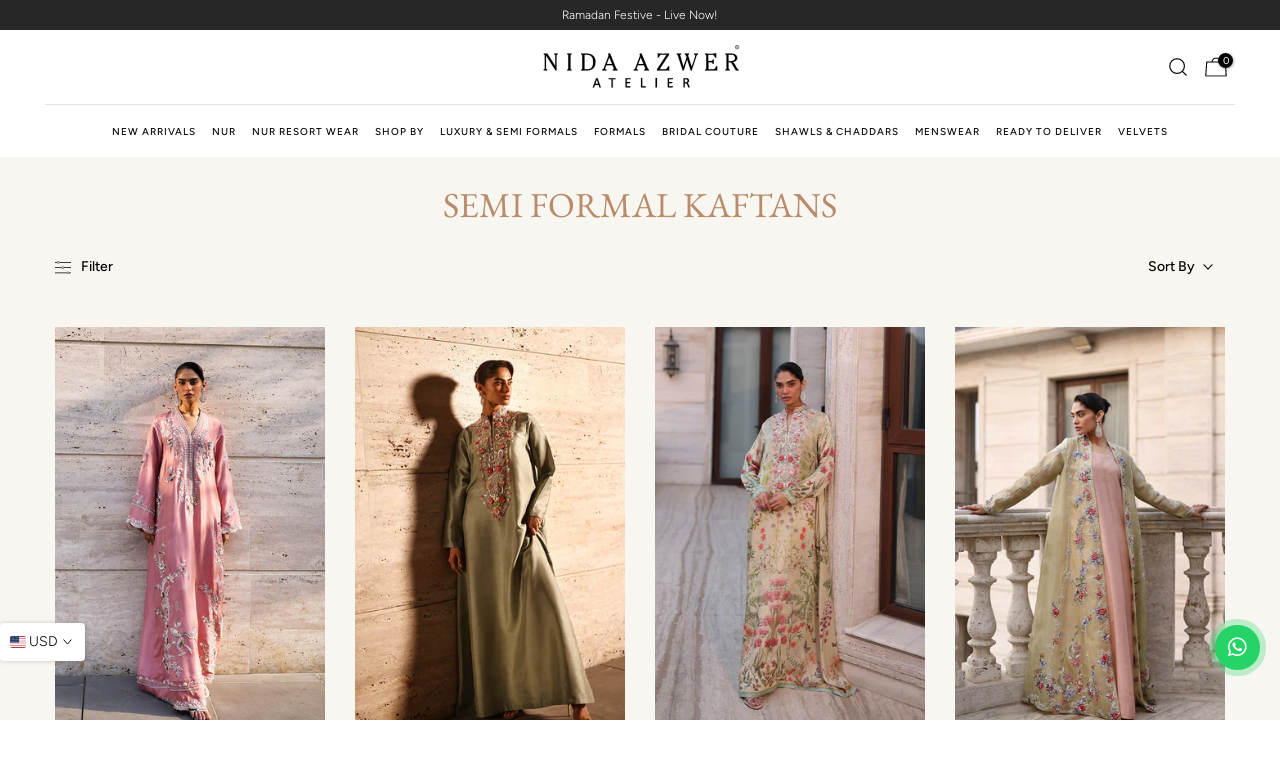

--- FILE ---
content_type: text/html; charset=utf-8
request_url: https://nidaazwer.com/collections/semi-formals-kaftan/?section_id=facets
body_size: 1169
content:
<div id="shopify-section-facets" class="shopify-section t4s-section-filter t4s-section-admn2-fixed"><link rel="stylesheet" href="//nidaazwer.com/cdn/shop/t/69/assets/drawer.min.css?v=143398322323953714951768908366" media="all">
<link rel="stylesheet" href="//nidaazwer.com/cdn/shop/t/69/assets/facets.css?v=160478476789453459291768908366" media="all">
<div data-filter-links id="t4s-filter-hidden" class="t4s-filter-hidden is--t4s-filter-native t4s-drawer t4s-drawer__left" aria-hidden="true">
   <div class="t4s-drawer__header">
      <span>Filter</span>
      <button class="t4s-drawer__close" data-drawer-close aria-label="Close Search"><svg class="t4s-iconsvg-close" role="presentation" viewBox="0 0 16 14"><path d="M15 0L1 14m14 0L1 0" stroke="currentColor" fill="none" fill-rule="evenodd"></path></svg></button>
   </div>

   <div class="t4s-drawer__content">
      <div class="t4s-drawer__main">
         <div data-t4s-scroll-me class="t4s-drawer__scroll t4s-current-scrollbar"><form id="FacetFiltersForm" data-sidebar-links class="t4s-facets__form t4s-row t4s-g-0"><div id="blockid_1" class="t4s-col-item t4s-col-12 t4s-facet is--blockid_price">
                              <h5 class="t4s-facet-title">Price</h5>
                              <div class="t4s-price_slider_wrapper">
                                <div class="t4s-price_slider"></div>
                                <div class="t4s-price_slider_amount" data-step="1" data-maxstr='filter.v.price.lte' data-minstr='filter.v.price.gte'>
                                  <input type="hidden" class="t4s-url_price" name="url_price" value="">
                                  <input type="hidden" class="t4s-min_price" name="min_price" value="0" data-min="0" placeholder="Min price">
                                  <input type="hidden" class="t4s-max_price" name="max_price" value="132700" data-max="132700" placeholder="Max price">
                                  <div class="t4s-price_steps_slider"></div>
                                  
                                  <div class="t4s-price_label">
                                    Price: <span class="t4s-from"><span class=money>$0</span></span> — <span class="t4s-to"><span class=money>$1,327</span></span>
                                  </div>
                                </div>
                              </div>
                           </div><div id="blockid_2" class="t4s-col-item t4s-col-12 t4s-facet is--blockidsize">
                                 <h5 class="t4s-facet-title">Size</h5>
                                 <div class="t4s-facet-content">
                                    <ul class="t4s-filter__values is--style-checkbox t4s-current-scrollbar"><li 
                                              class="NK_size ">
                                              <a href="/collections/semi-formals-kaftan?filter.v.option.size=XS"><div class="t4s-checkbox-wrapper t4s-pr t4s-oh"><svg focusable="false" viewBox="0 0 24 24" width="14" height="14" role="presentation"><path fill="currentColor" d="M9 20l-7-7 3-3 4 4L19 4l3 3z"></path></svg></div>XS<span class="t4s-value-count">(30)</span></a></li><li 
                                              class="NK_size ">
                                              <a href="/collections/semi-formals-kaftan?filter.v.option.size=S"><div class="t4s-checkbox-wrapper t4s-pr t4s-oh"><svg focusable="false" viewBox="0 0 24 24" width="14" height="14" role="presentation"><path fill="currentColor" d="M9 20l-7-7 3-3 4 4L19 4l3 3z"></path></svg></div>S<span class="t4s-value-count">(30)</span></a></li><li 
                                              class="NK_size ">
                                              <a href="/collections/semi-formals-kaftan?filter.v.option.size=M"><div class="t4s-checkbox-wrapper t4s-pr t4s-oh"><svg focusable="false" viewBox="0 0 24 24" width="14" height="14" role="presentation"><path fill="currentColor" d="M9 20l-7-7 3-3 4 4L19 4l3 3z"></path></svg></div>M<span class="t4s-value-count">(30)</span></a></li><li 
                                              class="NK_size ">
                                              <a href="/collections/semi-formals-kaftan?filter.v.option.size=L"><div class="t4s-checkbox-wrapper t4s-pr t4s-oh"><svg focusable="false" viewBox="0 0 24 24" width="14" height="14" role="presentation"><path fill="currentColor" d="M9 20l-7-7 3-3 4 4L19 4l3 3z"></path></svg></div>L<span class="t4s-value-count">(30)</span></a></li><li 
                                              class="NK_size ">
                                              <a href="/collections/semi-formals-kaftan?filter.v.option.size=XL"><div class="t4s-checkbox-wrapper t4s-pr t4s-oh"><svg focusable="false" viewBox="0 0 24 24" width="14" height="14" role="presentation"><path fill="currentColor" d="M9 20l-7-7 3-3 4 4L19 4l3 3z"></path></svg></div>XL<span class="t4s-value-count">(30)</span></a></li><li 
                                              class="NK_size ">
                                              <a href="/collections/semi-formals-kaftan?filter.v.option.size=XXL"><div class="t4s-checkbox-wrapper t4s-pr t4s-oh"><svg focusable="false" viewBox="0 0 24 24" width="14" height="14" role="presentation"><path fill="currentColor" d="M9 20l-7-7 3-3 4 4L19 4l3 3z"></path></svg></div>XXL<span class="t4s-value-count">(30)</span></a></li><li 
                                              class="NK_size ">
                                              <a href="/collections/semi-formals-kaftan?filter.v.option.size=One+Size"><div class="t4s-checkbox-wrapper t4s-pr t4s-oh"><svg focusable="false" viewBox="0 0 24 24" width="14" height="14" role="presentation"><path fill="currentColor" d="M9 20l-7-7 3-3 4 4L19 4l3 3z"></path></svg></div>One Size<span class="t4s-value-count">(12)</span></a></li></ul>
                                 </div>
                           </div><style>
                
                  /* Nur collection prduct type by metafield */
                  .t4s-facet.is--blockidproduct-types{
                    display:none;
                  }
                
              </style><div id="blockid_3" class="t4s-col-item t4s-col-12 t4s-facet is--blockidfabric">
                                 <h5 class="t4s-facet-title">Fabric</h5>
                                 <div class="t4s-facet-content">
                                    <ul class="t4s-filter__values is--style-checkbox t4s-current-scrollbar"><li 
                                              class="">
                                              <a href="/collections/semi-formals-kaftan?filter.v.option.fabric=Crepe+Silk"><div class="t4s-checkbox-wrapper t4s-pr t4s-oh"><svg focusable="false" viewBox="0 0 24 24" width="14" height="14" role="presentation"><path fill="currentColor" d="M9 20l-7-7 3-3 4 4L19 4l3 3z"></path></svg></div>Crepe Silk<span class="t4s-value-count">(9)</span></a></li><li 
                                              class="">
                                              <a href="/collections/semi-formals-kaftan?filter.v.option.fabric=Khaadi+Silk"><div class="t4s-checkbox-wrapper t4s-pr t4s-oh"><svg focusable="false" viewBox="0 0 24 24" width="14" height="14" role="presentation"><path fill="currentColor" d="M9 20l-7-7 3-3 4 4L19 4l3 3z"></path></svg></div>Khaadi Silk<span class="t4s-value-count">(5)</span></a></li><li 
                                              class="">
                                              <a href="/collections/semi-formals-kaftan?filter.v.option.fabric=Organza"><div class="t4s-checkbox-wrapper t4s-pr t4s-oh"><svg focusable="false" viewBox="0 0 24 24" width="14" height="14" role="presentation"><path fill="currentColor" d="M9 20l-7-7 3-3 4 4L19 4l3 3z"></path></svg></div>Organza<span class="t4s-value-count">(4)</span></a></li><li 
                                              class="">
                                              <a href="/collections/semi-formals-kaftan?filter.v.option.fabric=Organza%2FKhaddi+Silk"><div class="t4s-checkbox-wrapper t4s-pr t4s-oh"><svg focusable="false" viewBox="0 0 24 24" width="14" height="14" role="presentation"><path fill="currentColor" d="M9 20l-7-7 3-3 4 4L19 4l3 3z"></path></svg></div>Organza/Khaddi Silk<span class="t4s-value-count">(3)</span></a></li><li 
                                              class="">
                                              <a href="/collections/semi-formals-kaftan?filter.v.option.fabric=Organza%2FPure+Silk"><div class="t4s-checkbox-wrapper t4s-pr t4s-oh"><svg focusable="false" viewBox="0 0 24 24" width="14" height="14" role="presentation"><path fill="currentColor" d="M9 20l-7-7 3-3 4 4L19 4l3 3z"></path></svg></div>Organza/Pure Silk<span class="t4s-value-count">(1)</span></a></li><li 
                                              class="">
                                              <a href="/collections/semi-formals-kaftan?filter.v.option.fabric=Organza%2FRaw+Silk"><div class="t4s-checkbox-wrapper t4s-pr t4s-oh"><svg focusable="false" viewBox="0 0 24 24" width="14" height="14" role="presentation"><path fill="currentColor" d="M9 20l-7-7 3-3 4 4L19 4l3 3z"></path></svg></div>Organza/Raw Silk<span class="t4s-value-count">(2)</span></a></li><li 
                                              class="">
                                              <a href="/collections/semi-formals-kaftan?filter.v.option.fabric=Organza%2FSheesha+Silk%2FKhaddi+Silk"><div class="t4s-checkbox-wrapper t4s-pr t4s-oh"><svg focusable="false" viewBox="0 0 24 24" width="14" height="14" role="presentation"><path fill="currentColor" d="M9 20l-7-7 3-3 4 4L19 4l3 3z"></path></svg></div>Organza/Sheesha Silk/Khaddi Silk<span class="t4s-value-count">(1)</span></a></li><li 
                                              class="">
                                              <a href="/collections/semi-formals-kaftan?filter.v.option.fabric=Pure+Silk"><div class="t4s-checkbox-wrapper t4s-pr t4s-oh"><svg focusable="false" viewBox="0 0 24 24" width="14" height="14" role="presentation"><path fill="currentColor" d="M9 20l-7-7 3-3 4 4L19 4l3 3z"></path></svg></div>Pure Silk<span class="t4s-value-count">(2)</span></a></li><li 
                                              class="">
                                              <a href="/collections/semi-formals-kaftan?filter.v.option.fabric=Raw+Silk"><div class="t4s-checkbox-wrapper t4s-pr t4s-oh"><svg focusable="false" viewBox="0 0 24 24" width="14" height="14" role="presentation"><path fill="currentColor" d="M9 20l-7-7 3-3 4 4L19 4l3 3z"></path></svg></div>Raw Silk<span class="t4s-value-count">(9)</span></a></li><li 
                                              class="">
                                              <a href="/collections/semi-formals-kaftan?filter.v.option.fabric=Raw+Silk%2FKhaddi+Silk"><div class="t4s-checkbox-wrapper t4s-pr t4s-oh"><svg focusable="false" viewBox="0 0 24 24" width="14" height="14" role="presentation"><path fill="currentColor" d="M9 20l-7-7 3-3 4 4L19 4l3 3z"></path></svg></div>Raw Silk/Khaddi Silk<span class="t4s-value-count">(1)</span></a></li><li 
                                              class="">
                                              <a href="/collections/semi-formals-kaftan?filter.v.option.fabric=Rod+Silk"><div class="t4s-checkbox-wrapper t4s-pr t4s-oh"><svg focusable="false" viewBox="0 0 24 24" width="14" height="14" role="presentation"><path fill="currentColor" d="M9 20l-7-7 3-3 4 4L19 4l3 3z"></path></svg></div>Rod Silk<span class="t4s-value-count">(2)</span></a></li><li 
                                              class="">
                                              <a href="/collections/semi-formals-kaftan?filter.v.option.fabric=Velvet"><div class="t4s-checkbox-wrapper t4s-pr t4s-oh"><svg focusable="false" viewBox="0 0 24 24" width="14" height="14" role="presentation"><path fill="currentColor" d="M9 20l-7-7 3-3 4 4L19 4l3 3z"></path></svg></div>Velvet<span class="t4s-value-count">(6)</span></a></li></ul>
                                 </div>
                           </div><style>
                
                  /* Nur collection prduct type by metafield */
                  .t4s-facet.is--blockidproduct-types{
                    display:none;
                  }
                
              </style><div id="blockid_4" class="t4s-col-item t4s-col-12 t4s-facet is--blockidproduct-type">
                                 <h5 class="t4s-facet-title">Product type</h5>
                                 <div class="t4s-facet-content">
                                    <ul class="t4s-filter__values is--style-checkbox t4s-current-scrollbar"><li 
                                              class="">
                                              <a href="/collections/semi-formals-kaftan?filter.p.product_type=Semi+Formals"><div class="t4s-checkbox-wrapper t4s-pr t4s-oh"><svg focusable="false" viewBox="0 0 24 24" width="14" height="14" role="presentation"><path fill="currentColor" d="M9 20l-7-7 3-3 4 4L19 4l3 3z"></path></svg></div>Semi Formals<span class="t4s-value-count">(30)</span></a></li></ul>
                                 </div>
                           </div><style>
                
                  /* Nur collection prduct type by metafield */
                  .t4s-facet.is--blockidproduct-types{
                    display:none;
                  }
                
              </style><div id="blockid_5" class="t4s-col-item t4s-col-12 t4s-facet is--blockiditem">
                                 <h5 class="t4s-facet-title">Item</h5>
                                 <div class="t4s-facet-content">
                                    <ul class="t4s-filter__values is--style-checkbox t4s-current-scrollbar"><li 
                                              class="">
                                              <a href="/collections/semi-formals-kaftan?filter.v.option.item=Jacket"><div class="t4s-checkbox-wrapper t4s-pr t4s-oh"><svg focusable="false" viewBox="0 0 24 24" width="14" height="14" role="presentation"><path fill="currentColor" d="M9 20l-7-7 3-3 4 4L19 4l3 3z"></path></svg></div>Jacket<span class="t4s-value-count">(3)</span></a></li><li 
                                              class="">
                                              <a href="/collections/semi-formals-kaftan?filter.v.option.item=Jacket+%26+Belt"><div class="t4s-checkbox-wrapper t4s-pr t4s-oh"><svg focusable="false" viewBox="0 0 24 24" width="14" height="14" role="presentation"><path fill="currentColor" d="M9 20l-7-7 3-3 4 4L19 4l3 3z"></path></svg></div>Jacket &amp; Belt<span class="t4s-value-count">(1)</span></a></li><li 
                                              class="">
                                              <a href="/collections/semi-formals-kaftan?filter.v.option.item=Jacket+%26+Kaftan"><div class="t4s-checkbox-wrapper t4s-pr t4s-oh"><svg focusable="false" viewBox="0 0 24 24" width="14" height="14" role="presentation"><path fill="currentColor" d="M9 20l-7-7 3-3 4 4L19 4l3 3z"></path></svg></div>Jacket &amp; Kaftan<span class="t4s-value-count">(1)</span></a></li><li 
                                              class="">
                                              <a href="/collections/semi-formals-kaftan?filter.v.option.item=Jacket%2C+Kaftan+%26+Shella"><div class="t4s-checkbox-wrapper t4s-pr t4s-oh"><svg focusable="false" viewBox="0 0 24 24" width="14" height="14" role="presentation"><path fill="currentColor" d="M9 20l-7-7 3-3 4 4L19 4l3 3z"></path></svg></div>Jacket, Kaftan &amp; Shella<span class="t4s-value-count">(3)</span></a></li><li 
                                              class="">
                                              <a href="/collections/semi-formals-kaftan?filter.v.option.item=Kaftan"><div class="t4s-checkbox-wrapper t4s-pr t4s-oh"><svg focusable="false" viewBox="0 0 24 24" width="14" height="14" role="presentation"><path fill="currentColor" d="M9 20l-7-7 3-3 4 4L19 4l3 3z"></path></svg></div>Kaftan<span class="t4s-value-count">(21)</span></a></li><li 
                                              class="">
                                              <a href="/collections/semi-formals-kaftan?filter.v.option.item=Kaftan+%26+Pants"><div class="t4s-checkbox-wrapper t4s-pr t4s-oh"><svg focusable="false" viewBox="0 0 24 24" width="14" height="14" role="presentation"><path fill="currentColor" d="M9 20l-7-7 3-3 4 4L19 4l3 3z"></path></svg></div>Kaftan &amp; Pants<span class="t4s-value-count">(1)</span></a></li><li 
                                              class="">
                                              <a href="/collections/semi-formals-kaftan?filter.v.option.item=Kaftan+%26+Shella"><div class="t4s-checkbox-wrapper t4s-pr t4s-oh"><svg focusable="false" viewBox="0 0 24 24" width="14" height="14" role="presentation"><path fill="currentColor" d="M9 20l-7-7 3-3 4 4L19 4l3 3z"></path></svg></div>Kaftan &amp; Shella<span class="t4s-value-count">(1)</span></a></li><li 
                                              class="">
                                              <a href="/collections/semi-formals-kaftan?filter.v.option.item=Kalidar+%26+Kaftan"><div class="t4s-checkbox-wrapper t4s-pr t4s-oh"><svg focusable="false" viewBox="0 0 24 24" width="14" height="14" role="presentation"><path fill="currentColor" d="M9 20l-7-7 3-3 4 4L19 4l3 3z"></path></svg></div>Kalidar &amp; Kaftan<span class="t4s-value-count">(3)</span></a></li><li 
                                              class="">
                                              <a href="/collections/semi-formals-kaftan?filter.v.option.item=Kalidar%2C+Camisole+%26+Pants"><div class="t4s-checkbox-wrapper t4s-pr t4s-oh"><svg focusable="false" viewBox="0 0 24 24" width="14" height="14" role="presentation"><path fill="currentColor" d="M9 20l-7-7 3-3 4 4L19 4l3 3z"></path></svg></div>Kalidar, Camisole &amp; Pants<span class="t4s-value-count">(1)</span></a></li><li 
                                              class="">
                                              <a href="/collections/semi-formals-kaftan?filter.v.option.item=Kalidar%2C+Kaftan%2C+Pants+%26+Dupatta"><div class="t4s-checkbox-wrapper t4s-pr t4s-oh"><svg focusable="false" viewBox="0 0 24 24" width="14" height="14" role="presentation"><path fill="currentColor" d="M9 20l-7-7 3-3 4 4L19 4l3 3z"></path></svg></div>Kalidar, Kaftan, Pants &amp; Dupatta<span class="t4s-value-count">(1)</span></a></li><li 
                                              class="">
                                              <a href="/collections/semi-formals-kaftan?filter.v.option.item=Shella"><div class="t4s-checkbox-wrapper t4s-pr t4s-oh"><svg focusable="false" viewBox="0 0 24 24" width="14" height="14" role="presentation"><path fill="currentColor" d="M9 20l-7-7 3-3 4 4L19 4l3 3z"></path></svg></div>Shella<span class="t4s-value-count">(12)</span></a></li></ul>
                                 </div>
                           </div><style>
                
                  /* Nur collection prduct type by metafield */
                  .t4s-facet.is--blockidproduct-types{
                    display:none;
                  }
                
              </style><div id="blockid_6" class="t4s-col-item t4s-col-12 t4s-facet is--blockidavailability">
                                 <h5 class="t4s-facet-title">Availability</h5>
                                 <div class="t4s-facet-content">
                                    <ul class="t4s-filter__values is--style-checkbox t4s-current-scrollbar"><li 
                                              class="NK_avail">
                                              <a href="/collections/semi-formals-kaftan?filter.v.availability=1"><div class="t4s-checkbox-wrapper t4s-pr t4s-oh"><svg focusable="false" viewBox="0 0 24 24" width="14" height="14" role="presentation"><path fill="currentColor" d="M9 20l-7-7 3-3 4 4L19 4l3 3z"></path></svg></div>In stock<span class="t4s-value-count">(25)</span></a></li><li 
                                              class="">
                                              <a href="/collections/semi-formals-kaftan?filter.v.availability=0"><div class="t4s-checkbox-wrapper t4s-pr t4s-oh"><svg focusable="false" viewBox="0 0 24 24" width="14" height="14" role="presentation"><path fill="currentColor" d="M9 20l-7-7 3-3 4 4L19 4l3 3z"></path></svg></div>Out of stock<span class="t4s-value-count">(6)</span></a></li></ul>
                                 </div>
                           </div><style>
                
                  /* Nur collection prduct type by metafield */
                  .t4s-facet.is--blockidproduct-types{
                    display:none;
                  }
                
              </style></form>
         </div>
      </div></div>
</div></div>

--- FILE ---
content_type: text/css
request_url: https://nidaazwer.com/cdn/shop/t/69/assets/search-hidden.css?v=89807687497031569211768908366
body_size: 564
content:
#t4s-search-hidden .t4s-drawer__header{padding:5px 0 5px 20px}#t4s-search-hidden .t4s-drawer__header span{font-weight:500}#t4s-search-hidden .t4s-mini-search__frm{padding:22px 20px}#t4s-search-hidden .t4s-drawer__close{transition:.3s}#t4s-search-hidden .t4s-drawer__close:hover{background-color:transparent;transform:rotate(180deg)}#t4s-search-hidden .t4s-mini-search__cat{margin-bottom:20px}#t4s-search-hidden input:not([type=submit]):not([type=checkbox]),#t4s-search-hidden select,#t4s-search-hidden textarea{border:1px solid var(--border-color);height:40px;font-size:13px;outline:0;color:var(--text-color);border-radius:0;max-width:100%;width:100%}#t4s-search-hidden input:not([type=submit]):not([type=checkbox]),#t4s-search-hidden textarea{padding:0 15px}#t4s-search-hidden select{vertical-align:middle;font-size:14px;transition:border-color .5s ease 0s;color:var(--secondary-color);border-radius:var(--btn-radius)}#t4s-search-hidden input.t4s-mini-search__input:not([type=submit]):not([type=checkbox]){padding:0 50px 0 15px;line-height:18px;color:var(--secondary-color);border-radius:8px;-webkit-appearance:none;-moz-appearance:none;appearance:none}.t4s-mini-search__submit{position:absolute;top:0;right:0;bottom:0;padding:0;width:50px;border:none;background-color:transparent;color:var(--secondary-color);font-size:15px;font-weight:600;min-height:40px;border-radius:var(--btn-radius);transition:.3s;display:inline-flex;justify-content:center;align-items:center}.t4s-mini-search__submit:hover{background-color:transparent;color:var(--secondary-color)}.t4s-mini-search__keys{font-size:12px;padding:10px 20px}.t4s-mini-search__label{color:var(--secondary-color);margin-right:5px;font-weight:500}.t4s-mini-search__listKey{padding:0;margin:0}.t4s-mini-search__listKey li a{font-weight:400;color:var(--text-color)}.t4s-mini-search__listKey li a:hover{color:var(--accent-color)}.t4s-mini-search__title{width:100%;font-weight:600;color:var(--secondary-color);padding:10px 14px}div#t4s-search-hidden .t4s-drawer__bottom{display:block!important;box-shadow:none!important}.two-col-list{column-count:2;column-gap:45px;margin-top:10px!important}.two-col-list li{display:block!important;margin-bottom:4px}.search-new{display:flex;justify-content:space-between}.search-new .t4s-drawer__close{width:12px;height:39px;margin-left:20px}.t4s-mini-search__btns.t4s-pr.t4s-oh{width:100%;border-radius:8px}.enter{font-size:10px;float:right;padding:3px 0}#t4s-search-hidden div[data-viewall-search]{padding:12px 14px;border-top:1px solid rgba(var(--border-color-rgb),.7);box-shadow:0 0 10px rgba(var(--border-color-rgb),.7)}.t4s-mini-search__viewAll{font-size:11px;font-weight:600;transition:.3s;color:var(--secondary-color)}.t4s-mini-search__viewAll svg{width:11px;height:auto;fill:currentColor;position:relative;top:2px;transition:-webkit-transform .2s ease-in-out,transform .2s ease-in-out}.t4s-mini-search__viewAll:hover>svg{-webkit-transform:translateX(.25rem);transform:translate(.25rem)}.t4s-mini-search__content{padding:20px 18px;display:flex}#t4s-search-hidden .t4s-product-vendor{display:none}#t4s-search-hidden .t4s-product.t4s-pr-grid.t4s-pr-style6{flex:0 0 50%;width:50%}#t4s-search-hidden .t4s-widget_img_pr{padding-right:0;min-width:95px;max-width:95px;max-height:120px}#t4s-search-hidden .t4s-widget_img_pr>a{height:100%}#t4s-search-hidden .t4s-widget_img_pr img{max-height:120px;object-fit:contain}#t4s-search-hidden .t4s-widget_if_pr{padding-left:10px!important;color:var(--text-color)}#t4s-search-hidden .t4s-space-item-inner:not(:last-child),.t4s-frm-search__results .t4s-space-item-inner:not(:last-child){margin-bottom:10px;padding-bottom:10px}#t4s-search-hidden .t4s-product-title{color:var(--secondary-color);font-weight:500;line-height:14px;font-size:10px;letter-spacing:1px}#t4s-search-hidden .t4s-product-price{font-size:11px}#t4s-search-hidden .t4s-pr-style6 .t4s-product-btns .t4s-svg-pr-icon svg{width:18px;height:18px}#t4s-search-hidden .t4s-product-price a{font-size:11px}#t4s-search-hidden .t4s-pr-style6 .t4s-product-badge,#t4s-search-hidden .t4s-pr-style6 .t4s-product-inner .t4s-product-sizes{display:none}.t4s-mini-search__btns.t4s-pr{width:100%}#t4s-search-hidden .t4s-product .t4s-product-btns a{height:30px;width:30px;min-width:30px}#t4s-search-hidden .t4s-pr-style6 .t4s-product-btns{margin-top:0}#t4s-search-hidden .t4s-product-info{padding-top:10px}#t4s-search-hidden .t4s-product-info__inner.info__flex{align-items:center}#t4s-search-hidden .t4s-product-price span.money{letter-spacing:0}#t4s-search-hidden .t4s-product-title:hover{color:var(--accent-color)}.t4s-skeleton_img{background:#e1e3e4;padding-bottom:100%;width:80px}.t4s-skeleton_txt1,.t4s-skeleton_txt2{height:10px;width:100%;background:#e1e3e4;margin-bottom:8px}.t4s-skeleton_txt2{width:38%;margin-bottom:0}.t4s-skeleton_wrap{padding:20px;animation:.45s linear 0s infinite alternate none running skeletonAnimation;will-change:opacity}@-webkit-keyframes skeletonAnimation{0%{opacity:.45}to{opacity:.9}}@keyframes skeletonAnimation{0%{opacity:.45}to{opacity:.9}}
/*# sourceMappingURL=/cdn/shop/t/69/assets/search-hidden.css.map?v=89807687497031569211768908366 */


--- FILE ---
content_type: image/svg+xml
request_url: https://cdn.shopify.com/s/files/1/0859/3093/4565/files/Group_161.svg?v=1712050912
body_size: -454
content:
<svg viewBox="0 0 31.5 25.247" height="25.247" width="31.5" xmlns="http://www.w3.org/2000/svg" data-sanitized-data-name="Group 161" data-name="Group 161" id="Group_161">
  <g transform="translate(0 0)" data-sanitized-data-name="Group 158" data-name="Group 158" id="Group_158">
    <path transform="translate(-4.5 -7.002)" d="M4.5,9v1.4H36V9Z" data-sanitized-data-name="Icon material-filter-list" data-name="Icon material-filter-list" id="Icon_material-filter-list"></path>
    <g stroke-width="1" stroke="#000" fill="#fff" transform="translate(4)" data-sanitized-data-name="Ellipse 9" data-name="Ellipse 9" id="Ellipse_9">
      <circle stroke="none" r="2.5" cy="2.5" cx="2.5"></circle>
      <circle fill="none" r="2" cy="2.5" cx="2.5"></circle>
    </g>
  </g>
  <g transform="translate(0 20.247)" data-sanitized-data-name="Group 160" data-name="Group 160" id="Group_160">
    <path transform="translate(-4.5 -6.996)" d="M4.5,9v1.4H36V9Z" data-sanitized-data-name="Icon material-filter-list" data-name="Icon material-filter-list" id="Icon_material-filter-list-2"></path>
    <g stroke-width="1" stroke="#000" fill="#fff" transform="translate(23)" data-sanitized-data-name="Ellipse 10" data-name="Ellipse 10" id="Ellipse_10">
      <circle stroke="none" r="2.5" cy="2.5" cx="2.5"></circle>
      <circle fill="none" r="2" cy="2.5" cx="2.5"></circle>
    </g>
  </g>
  <g transform="translate(0 10.125)" data-sanitized-data-name="Group 159" data-name="Group 159" id="Group_159">
    <path transform="translate(-4.5 -7.333)" d="M4.5,9v1.4H36V9Z" data-sanitized-data-name="Icon material-filter-list" data-name="Icon material-filter-list" id="Icon_material-filter-list-3"></path>
    <g stroke-width="1" stroke="#000" fill="#fff" transform="translate(13)" data-sanitized-data-name="Ellipse 11" data-name="Ellipse 11" id="Ellipse_11">
      <circle stroke="none" r="2.5" cy="2.5" cx="2.5"></circle>
      <circle fill="none" r="2" cy="2.5" cx="2.5"></circle>
    </g>
  </g>
</svg>


--- FILE ---
content_type: text/javascript
request_url: https://nidaazwer.com/cdn/shop/t/69/assets/t4s-currencies.min.js?v=78543441888066659091768908366
body_size: 3352
content:
!function(o){"use strict";function t(t,a,y,i){o(y||`span.money:not([data-currencyt4s="${a}"])`).each(function(){var t=o(this);if(!t.attr(c)){var y=t.html();t.attr(c,y),t.attr(u,y),n&&t.attr("title",y)}var h=t.attr(u);if(h){if(t.attr("data-currencyt4s-"+a))t.html(t.attr("data-currencyt4s-"+a));else{var w=s[a][i||f.format]||"{{amount}}";-1!==_.indexOf("with_comma_separator")&&(h=h.replace(/[,.]/g,function(o){return","===o?".":","}));var D=Currency.convert(100*parseFloat(h.replace(/^[^0-9]+|[^0-9.]/g,"",""),10),e,a);m&&(D=100*Math.round(D/100));var R=function(o,t){function a(o,t){return null==o||o!=o?t:o}function m(o,t,r,m){if(t=a(t,2),r=a(r,","),m=a(m,"."),isNaN(o)||null==o)return 0;var n=(o=(o/100).toFixed(t)).split(".");return n[0].replace(/(\d)(?=(\d\d\d)+(?!\d))/g,"$1"+r)+(n[1]?m+n[1]:"")}"string"==typeof o&&(o=o.replace(".",""));var n=/\{\{\s*(\w+)\s*\}\}/,e=t||"${{amount}}",_="";switch(e.match(n)[1]){case"amount":_=m(o,2);break;case"amount_no_decimals":_=m(o,0);break;case"amount_with_space_separator":_=m(o,2," ",".");break;case"amount_no_decimals_with_comma_separator":_=m(o,0,",",".");break;case"amount_no_decimals_with_space_separator":_=m(o,0," ");break;case"amount_with_comma_separator":_=m(o,2,".",",")}return r?-1!==e.indexOf("with_comma_separator")?e.replace(n,_).replace(",00",""):e.replace(n,_).replace(".00",""):e.replace(n,_)}(D,w);t.html(R),t.attr("data-currencyt4s-"+a,R)}t.attr("data-currencyt4s",a),n&&a!==e?t.attr("data-tooltip","top"):t.removeAttr("data-tooltip")}}),o(".selected-currency").text(a),a==e?o("[data-currency-jsnotify]").hide():o("[data-currency-jsnotify]").show(),f.currentCurrency=a,isStorageSpdLocal&&localStorage.setItem("T4Currency",a),n&&T4SThemeSP.Tooltip()}var a=o("body"),r=!1,m=T4Sconfigs.round_currency,n=T4Sconfigs.hover_currency,e=T4Sconfigs.cartCurrency,_=T4Sconfigs.moneyFormat,c="data-currencyt4s-"+e,u="data-basecut4s",y=o(".t4s-close-overlay"),i={selected:"is--selected",enabled:"is--enabled"},f={currentCurrency:T4SThemeSP.storageCurrency(),format:T4Sconfigs.currencyCodeEnabled?"money_with_currency_format":"money_format",cartCurrency:T4Sconfigs.cartCurrency,locationT4s:null},s={USD:{money_format:"${{amount_no_decimals}}",money_with_currency_format:"${{amount_no_decimals}} USD"},EUR:{money_format:"&euro;{{amount_no_decimals}}",money_with_currency_format:"&euro;{{amount_no_decimals}} EUR"},GBP:{money_format:"&pound;{{amount_no_decimals}}",money_with_currency_format:"&pound;{{amount_no_decimals}} GBP"},CAD:{money_format:"${{amount_no_decimals}}",money_with_currency_format:"${{amount_no_decimals}} CAD"},ALL:{money_format:"Lek {{amount_no_decimals}}",money_with_currency_format:"Lek {{amount_no_decimals}} ALL"},DZD:{money_format:"DA {{amount_no_decimals}}",money_with_currency_format:"DA {{amount_no_decimals}} DZD"},AOA:{money_format:"Kz{{amount_no_decimals}}",money_with_currency_format:"Kz{{amount_no_decimals}} AOA"},ARS:{money_format:"${{amount_no_decimals_with_comma_separator}}",money_with_currency_format:"${{amount_no_decimals_with_comma_separator}} ARS"},AMD:{money_format:"{{amount_no_decimals}} AMD",money_with_currency_format:"{{amount_no_decimals}} AMD"},AWG:{money_format:"Afl{{amount_no_decimals}}",money_with_currency_format:"Afl{{amount_no_decimals}} AWG"},AUD:{money_format:"${{amount_no_decimals}}",money_with_currency_format:"${{amount_no_decimals}} AUD"},BBD:{money_format:"${{amount_no_decimals}}",money_with_currency_format:"${{amount_no_decimals}} Bds"},AZN:{money_format:"m.{{amount_no_decimals}}",money_with_currency_format:"m.{{amount_no_decimals}} AZN"},BDT:{money_format:"Tk {{amount_no_decimals}}",money_with_currency_format:"Tk {{amount_no_decimals}} BDT"},BSD:{money_format:"BS${{amount_no_decimals}}",money_with_currency_format:"BS${{amount_no_decimals}} BSD"},BHD:{money_format:"{{amount_no_decimals}} BD",money_with_currency_format:"{{amount_no_decimals}} BHD"},BYR:{money_format:"Br {{amount_no_decimals}}",money_with_currency_format:"Br {{amount_no_decimals}} BYR"},BZD:{money_format:"BZ${{amount_no_decimals}}",money_with_currency_format:"BZ${{amount_no_decimals}} BZD"},BTN:{money_format:"Nu {{amount_no_decimals}}",money_with_currency_format:"Nu {{amount_no_decimals}} BTN"},BAM:{money_format:"KM {{amount_no_decimals_with_comma_separator}}",money_with_currency_format:"KM {{amount_no_decimals_with_comma_separator}} BAM"},BRL:{money_format:"R$ {{amount_no_decimals_with_comma_separator}}",money_with_currency_format:"R$ {{amount_no_decimals_with_comma_separator}} BRL"},BOB:{money_format:"Bs{{amount_no_decimals_with_comma_separator}}",money_with_currency_format:"Bs{{amount_no_decimals_with_comma_separator}} BOB"},BWP:{money_format:"P{{amount_no_decimals}}",money_with_currency_format:"P{{amount_no_decimals}} BWP"},BND:{money_format:"${{amount_no_decimals}}",money_with_currency_format:"${{amount_no_decimals}} BND"},BGN:{money_format:"{{amount_no_decimals}} Ð»Ð²",money_with_currency_format:"{{amount_no_decimals}} Ð»Ð² BGN"},MMK:{money_format:"K{{amount_no_decimals}}",money_with_currency_format:"K{{amount_no_decimals}} MMK"},KHR:{money_format:"KHR{{amount_no_decimals}}",money_with_currency_format:"KHR{{amount_no_decimals}}"},KYD:{money_format:"${{amount_no_decimals}}",money_with_currency_format:"${{amount_no_decimals}} KYD"},XAF:{money_format:"FCFA{{amount_no_decimals}}",money_with_currency_format:"FCFA{{amount_no_decimals}} XAF"},CLP:{money_format:"${{amount_no_decimals}}",money_with_currency_format:"${{amount_no_decimals}} CLP"},CNY:{money_format:"&#165;{{amount_no_decimals}}",money_with_currency_format:"&#165;{{amount_no_decimals}} CNY"},COP:{money_format:"${{amount_no_decimals_with_comma_separator}}",money_with_currency_format:"${{amount_no_decimals_with_comma_separator}} COP"},CRC:{money_format:"&#8353; {{amount_no_decimals_with_comma_separator}}",money_with_currency_format:"&#8353; {{amount_no_decimals_with_comma_separator}} CRC"},HRK:{money_format:"{{amount_no_decimals_with_comma_separator}} kn",money_with_currency_format:"{{amount_no_decimals_with_comma_separator}} kn HRK"},CZK:{money_format:"{{amount_no_decimals_with_comma_separator}} K&#269;",money_with_currency_format:"{{amount_no_decimals_with_comma_separator}} K&#269;"},DKK:{money_format:"{{amount_no_decimals_with_comma_separator}}",money_with_currency_format:"kr.{{amount_no_decimals_with_comma_separator}}"},DOP:{money_format:"RD$ {{amount_no_decimals}}",money_with_currency_format:"RD$ {{amount_no_decimals}}"},XCD:{money_format:"${{amount_no_decimals}}",money_with_currency_format:"EC${{amount_no_decimals}}"},EGP:{money_format:"LE {{amount_no_decimals}}",money_with_currency_format:"LE {{amount_no_decimals}} EGP"},ETB:{money_format:"Br{{amount_no_decimals}}",money_with_currency_format:"Br{{amount_no_decimals}} ETB"},XPF:{money_format:"{{amount_no_decimals_with_comma_separator}} XPF",money_with_currency_format:"{{amount_no_decimals_with_comma_separator}} XPF"},FJD:{money_format:"${{amount_no_decimals}}",money_with_currency_format:"FJ${{amount_no_decimals}}"},GMD:{money_format:"D {{amount_no_decimals}}",money_with_currency_format:"D {{amount_no_decimals}} GMD"},GHS:{money_format:"GH&#8373;{{amount_no_decimals}}",money_with_currency_format:"GH&#8373;{{amount_no_decimals}}"},GTQ:{money_format:"Q{{amount_no_decimals}}",money_with_currency_format:"{{amount_no_decimals}} GTQ"},GYD:{money_format:"G${{amount_no_decimals}}",money_with_currency_format:"${{amount_no_decimals}} GYD"},GEL:{money_format:"{{amount_no_decimals}} GEL",money_with_currency_format:"{{amount_no_decimals}} GEL"},HNL:{money_format:"L {{amount_no_decimals}}",money_with_currency_format:"L {{amount_no_decimals}} HNL"},HKD:{money_format:"${{amount_no_decimals}}",money_with_currency_format:"HK${{amount_no_decimals}}"},HUF:{money_format:"{{amount_no_decimals_with_comma_separator}}",money_with_currency_format:"{{amount_no_decimals_with_comma_separator}} Ft"},ISK:{money_format:"{{amount_no_decimals}} kr",money_with_currency_format:"{{amount_no_decimals}} kr ISK"},INR:{money_format:"Rs. {{amount_no_decimals}}",money_with_currency_format:"Rs. {{amount_no_decimals}}"},IDR:{money_format:"{{amount_no_decimals_with_comma_separator}}",money_with_currency_format:"Rp {{amount_no_decimals_with_comma_separator}}"},ILS:{money_format:"{{amount_no_decimals}} NIS",money_with_currency_format:"{{amount_no_decimals}} NIS"},JMD:{money_format:"${{amount_no_decimals}}",money_with_currency_format:"${{amount_no_decimals}} JMD"},JPY:{money_format:"&#165;{{amount_no_decimals}}",money_with_currency_format:"&#165;{{amount_no_decimals}} JPY"},JEP:{money_format:"&pound;{{amount_no_decimals}}",money_with_currency_format:"&pound;{{amount_no_decimals}} JEP"},JOD:{money_format:"{{amount_no_decimals}} JD",money_with_currency_format:"{{amount_no_decimals}} JOD"},KZT:{money_format:"{{amount_no_decimals}} KZT",money_with_currency_format:"{{amount_no_decimals}} KZT"},KES:{money_format:"KSh{{amount_no_decimals}}",money_with_currency_format:"KSh{{amount_no_decimals}}"},KWD:{money_format:"{{amount_no_decimals}} KD",money_with_currency_format:"{{amount_no_decimals}} KWD"},KGS:{money_format:"Ð»Ð²{{amount_no_decimals}}",money_with_currency_format:"Ð»Ð²{{amount_no_decimals}}"},LVL:{money_format:"Ls {{amount_no_decimals}}",money_with_currency_format:"Ls {{amount_no_decimals}} LVL"},LBP:{money_format:"L&pound;{{amount_no_decimals}}",money_with_currency_format:"L&pound;{{amount_no_decimals}} LBP"},LTL:{money_format:"{{amount_no_decimals}} Lt",money_with_currency_format:"{{amount_no_decimals}} Lt"},MGA:{money_format:"Ar {{amount_no_decimals}}",money_with_currency_format:"Ar {{amount_no_decimals}} MGA"},MKD:{money_format:"ден {{amount_no_decimals}}",money_with_currency_format:"ден {{amount_no_decimals}} MKD"},MOP:{money_format:"MOP${{amount_no_decimals}}",money_with_currency_format:"MOP${{amount_no_decimals}}"},MVR:{money_format:"Rf{{amount_no_decimals}}",money_with_currency_format:"Rf{{amount_no_decimals}} MRf"},MXN:{money_format:"$ {{amount_no_decimals}}",money_with_currency_format:"$ {{amount_no_decimals}} MXN"},MYR:{money_format:"RM{{amount_no_decimals}} MYR",money_with_currency_format:"RM{{amount_no_decimals}} MYR"},MUR:{money_format:"Rs {{amount_no_decimals}}",money_with_currency_format:"Rs {{amount_no_decimals}} MUR"},MDL:{money_format:"{{amount_no_decimals}} MDL",money_with_currency_format:"{{amount_no_decimals}} MDL"},MAD:{money_format:"{{amount_no_decimals}} dh",money_with_currency_format:"Dh {{amount_no_decimals}} MAD"},MNT:{money_format:"{{amount_no_decimals}} &#8366",money_with_currency_format:"{{amount_no_decimals}} MNT"},MZN:{money_format:"{{amount_no_decimals}} Mt",money_with_currency_format:"Mt {{amount_no_decimals}} MZN"},NAD:{money_format:"N${{amount_no_decimals}}",money_with_currency_format:"N${{amount_no_decimals}} NAD"},NPR:{money_format:"Rs{{amount_no_decimals}}",money_with_currency_format:"Rs{{amount_no_decimals}} NPR"},ANG:{money_format:"&fnof;{{amount_no_decimals}}",money_with_currency_format:"{{amount_no_decimals}} NA&fnof;"},NZD:{money_format:"${{amount_no_decimals}}",money_with_currency_format:"${{amount_no_decimals}} NZD"},NIO:{money_format:"C${{amount_no_decimals}}",money_with_currency_format:"C${{amamount_no_decimalsount}} NIO"},NGN:{money_format:"&#8358;{{amount_no_decimals}}",money_with_currency_format:"&#8358;{{amount_no_decimals}} NGN"},NOK:{money_format:"kr {{amount_no_decimals_with_comma_separator}}",money_with_currency_format:"kr {{amount_no_decimals_with_comma_separator}} NOK"},OMR:{money_format:"{{amount_no_decimals_with_comma_separator}} OMR",money_with_currency_format:"{{amount_no_decimals_with_comma_separator}} OMR"},PKR:{money_format:"Rs.{{amount_no_decimals}}",money_with_currency_format:"Rs.{{amount_no_decimals}} PKR"},PGK:{money_format:"K {{amount_no_decimals}}",money_with_currency_format:"K {{amount_no_decimals}} PGK"},PYG:{money_format:"Gs. {{amount_no_decimals_with_comma_separator}}",money_with_currency_format:"Gs. {{amount_no_decimals_with_comma_separator}} PYG"},PEN:{money_format:"S/. {{amount_no_decimals}}",money_with_currency_format:"S/. {{amount_no_decimals}} PEN"},PHP:{money_format:"&#8369;{{amount_no_decimals}}",money_with_currency_format:"&#8369;{{amount_no_decimals}} PHP"},PLN:{money_format:"{{amount_no_decimals_with_comma_separator}} zl",money_with_currency_format:"{{amount_no_decimals_with_comma_separator}} zl PLN"},QAR:{money_format:"QAR {{amount_no_decimals_with_comma_separator}}",money_with_currency_format:"QAR {{amount_no_decimals_with_comma_separator}}"},RON:{money_format:"{{amount_no_decimals_with_comma_separator}} lei",money_with_currency_format:"{{amount_no_decimals_with_comma_separator}} lei RON"},RUB:{money_format:"&#1088;&#1091;&#1073;{{amount_no_decimals_with_comma_separator}}",money_with_currency_format:"&#1088;&#1091;&#1073;{{amount_no_decimals_with_comma_separator}} RUB"},RWF:{money_format:"{{amount_no_decimals}} RF",money_with_currency_format:"{{amount_no_decimals}} RWF"},WST:{money_format:"WS$ {{amount_no_decimals}}",money_with_currency_format:"WS$ {{amount_no_decimals}} WST"},SAR:{money_format:"{{amount_no_decimals}} SR",money_with_currency_format:"{{amount_no_decimals}} SAR"},STD:{money_format:"Db {{amount_no_decimals}}",money_with_currency_format:"Db {{amount_no_decimals}} STD"},RSD:{money_format:"{{amount_no_decimals}} RSD",money_with_currency_format:"{{amount_no_decimals}} RSD"},SCR:{money_format:"Rs {{amount_no_decimals}}",money_with_currency_format:"Rs {{amount_no_decimals}} SCR"},SGD:{money_format:"${{amount_no_decimals}}",money_with_currency_format:"${{amount_no_decimals}} SGD"},SYP:{money_format:"S&pound;{{amount_no_decimals}}",money_with_currency_format:"S&pound;{{amount_no_decimals}} SYP"},ZAR:{money_format:"R {{amount_no_decimals}}",money_with_currency_format:"R {{amount_no_decimals}} ZAR"},KRW:{money_format:"&#8361;{{amount_no_decimals}}",money_with_currency_format:"&#8361;{{amount_no_decimals}} KRW"},LKR:{money_format:"Rs {{amount_no_decimals}}",money_with_currency_format:"Rs {{amount_no_decimals}} LKR"},SEK:{money_format:"{{amount_no_decimals}} kr",money_with_currency_format:"{{amount_no_decimals}} kr SEK"},CHF:{money_format:"{{amount_no_decimals}} CHF",money_with_currency_format:"{{amount_no_decimals}} CHF"},TWD:{money_format:"${{amount_no_decimals}}",money_with_currency_format:"${{amount_no_decimals}} TWD"},THB:{money_format:"{{amount_no_decimals}} &#xe3f;",money_with_currency_format:"{{amount_no_decimals}} &#xe3f; THB"},TZS:{money_format:"{{amount_no_decimals}} TZS",money_with_currency_format:"{{amount_no_decimals}} TZS"},TTD:{money_format:"${{amount_no_decimals}}",money_with_currency_format:"${{amount_no_decimals}} TTD"},TND:{money_format:"{{amount_no_decimals}}",money_with_currency_format:"{{amount_no_decimals}} DT"},TRY:{money_format:"{{amount_no_decimals}}TL",money_with_currency_format:"{{amount_no_decimals}}TL"},UGX:{money_format:"Ush {{amount_no_decimals}}",money_with_currency_format:"Ush {{amount_no_decimals}} UGX"},UAH:{money_format:"₴{{amount_no_decimals}}",money_with_currency_format:"{{amount_no_decimals}} UAH"},AED:{money_format:"Dhs. {{amount_no_decimals}}",money_with_currency_format:"Dhs. {{amount_no_decimals}} AED"},UYU:{money_format:"${{amount_no_decimals_with_comma_separator}}",money_with_currency_format:"${{amount_no_decimals_with_comma_separator}} UYU"},VUV:{money_format:"{{amount_no_decimals}} VT",money_with_currency_format:"{{amount_no_decimals}} VT"},VEF:{money_format:"Bs. {{amount_no_decimals_with_comma_separator}}",money_with_currency_format:"Bs. {{amount_no_decimals_with_comma_separator}} VEF"},VND:{money_format:"{{amount_no_decimals_with_comma_separator}}&#8363;",money_with_currency_format:"{{amount_no_decimals_with_comma_separator}} VND"},XBT:{money_format:"{{amount_no_decimals}} BTC",money_with_currency_format:"{{amount_no_decimals}} BTC"},XOF:{money_format:"CFA{{amount_no_decimals}}",money_with_currency_format:"CFA{{amount_no_decimals}} XOF"},ZMW:{money_format:"K{{amount_no_decimals_with_comma_separator}}",money_with_currency_format:"ZMW{{amount_no_decimals_with_comma_separator}}"}};T4SThemeSP.CurrencyT4s=function(){function r(){o(`[data-currency-wrap]:not(.${i.enabled})`).on("click","[data-currency-item]",function(r){r.preventDefault(),r.stopPropagation();var m=o(this);if(m.hasClass(i.selected))return;h=m.attr("data-currency"),(w=m.closest("[data-currency-wrap]")).addClass(i.enabled),u=w.find("."+i.selected).attr("data-currency")||e;let n=o("[data-currency-wrap] [data-img-current]").first().attr("src").replace(/\/\w\w.svg/g,"/"+h.slice(0,2).toLowerCase())+".svg";o("[data-currency-wrap] [data-img-current]").attr("src",n),o("[data-currency-wrap] [data-current]").text(m.text()).removeClass("flagst4s-"+u).addClass("flagst4s-"+h),o(`[data-currency-wrap] .${i.selected}`).removeClass(i.selected),o("[data-currency-wrap] [data-currency="+h+"]").addClass(i.selected),t(0,h),m.is("[data-drawer-close]")&&y.trigger("click"),void 0===r.originalEvent||m.closest("#shopify-section-mb_nav").length>0||a.trigger("dropdown:t4s:close")})}function m(){f.locationT4s&&(o("[data-currency-wrap]").each(function(){if(o(this).find("[data-currency-item].flagst4s-"+f.locationT4s).length<=0){let t=o(this).find("[data-img-current]").attr("src").replace(/\/\w\w.svg/g,"/"+f.locationT4s.slice(0,2).toLowerCase())+".svg";o(this).find("[data-currency-item][data-currency-temp] img").attr("src",t),o(this).find("[data-currency-item][data-currency-temp] span").text(f.locationT4s),o(this).find("[data-currency-item][data-currency-temp]").attr("data-currency",f.locationT4s).addClass("flagst4s-"+f.locationT4s).removeClass("t4s-d-none")}}),o(`[data-currency-wrap] [data-currency="${f.currentCurrency||f.locationT4s||e}"]`).first().trigger("click"))}function n(o){var t=D[o.countryCode]||D[o.country]||o.currency||e,a=t.handle||t;f.locationT4s||(f.locationT4s=a),s[t]&&m()}function _(){if(T4Sconfigs.auto_currency&&!navigator.userAgent.match(/bot|spider/i)){var t=isStorageSpdLocal?localStorage.getItem("nt_currency"):null;if(t)n(JSON.parse(t));else{var a={type:"get",url:"https://ipinfo.io/json",dataType:"json",success:function(o){n(o),isStorageSpdLocal&&localStorage.setItem("nt_currency",JSON.stringify(o))}};o.ajax({type:"get",url:"https://extreme-ip-lookup.com/json/?key=demo2",dataType:"json",success:function(t){"success"==t.status?(n(t),isStorageSpdLocal&&localStorage.setItem("nt_currency",JSON.stringify(t))):o.ajax(a)},error:function(t,r){o.ajax(a)}})}}else f.currentCurrency&&f.currentCurrency!=e&&o(`[data-currency-wrap] [data-currency="${f.currentCurrency}"]`).first().trigger("click")}function c(){r(),o(`#t4s-menu-drawer [data-currency-wrap] [data-currency="${f.currentCurrency}"]`).first().trigger("click"),o("#t4s-menu-drawer").one("lazyincluded",function(t){m(),r(),o(`#t4s-menu-drawer [data-currency-wrap] [data-currency="${f.currentCurrency}"]`).first().trigger("click")}),r(),a.on("currency:update",function(){"undefined"!=f.currentCurrency&&null!=f.currentCurrency&&"null"!=f.currentCurrency&&t(0,f.currentCurrency)}),_()}var u,h,w,D={AF:"AFN",AX:"EUR",AL:"ALL",DZ:"DZD",AS:"USD",AD:"EUR",AO:"AOA",AI:"XCD",AQ:"",AG:"XCD",AR:"ARS",AM:"AMD",AW:"AWG",AU:"AUD",AT:"EUR",AZ:"AZN",BS:"BSD",BH:"BHD",BD:"BDT",BB:"BBD",BY:"BYN",T4:"EUR",BZ:"BZD",BJ:"XOF",BM:"BMD",BT:"BTN",BO:"BOB",BA:"BAM",BW:"BWP",BV:"NOK",BR:"BRL",IO:"USD",BN:"BND",BG:"BGN",BF:"XOF",BI:"BIF",KH:"KHR",CM:"XAF",CA:"CAD",CV:"CVE",KY:"KYD",CF:"XAF",TD:"XAF",CL:"CLP",CN:"CNY",CX:"AUD",CC:"AUD",CO:"COP",KM:"KMF",CG:"XAF",CD:"CDF",CK:"NZD",CR:"CRC",CI:"XOF",HR:"HRK",CU:"CUP",CY:"EUR",CZ:"CZK",DK:"DKK",DJ:"DJF",DM:"XCD",DO:"DOP",EC:"USD",EG:"EGP",SV:"USD",GQ:"XAF",ER:"ERN",EE:"EUR",ET:"ETB",FK:"FKP",FO:"DKK",FJ:"FJD",FI:"EUR",FR:"EUR",GF:"EUR",PF:"XPF",TF:"EUR",GA:"XAF",GM:"GMD",GE:"GEL",DE:"EUR",GH:"GHS",GI:"GIP",GR:"EUR",GL:"DKK",GD:"XCD",GP:"EUR",GU:"USD",GT:"GTQ",GG:"GBP",GN:"GNF",GW:"XOF",GY:"GYD",HT:"HTG",HM:"AUD",VA:"EUR",HN:"HNL",HK:"HKD",HU:"HUF",IS:"ISK",IN:"INR",ID:"IDR",IR:"IRR",IQ:"IQD",IE:"EUR",IM:"GBP",IL:"ILS",IT:"EUR",JM:"JMD",JP:"JPY",JE:"GBP",JO:"JOD",KZ:"KZT",KE:"KES",KI:"AUD",KR:"KRW",KW:"KWD",KG:"KGS",LA:"LAK",LV:"EUR",LB:"LBP",LS:"LSL",LR:"LRD",LY:"LYD",LI:"CHF",LT:"EUR",LU:"EUR",MO:"MOP",MK:"MKD",MG:"MGA",MW:"MWK",MY:"MYR",MV:"MVR",ML:"XOF",MT:"EUR",MH:"USD",MQ:"EUR",MR:"MRU",MU:"MUR",YT:"EUR",MX:"MXN",FM:"USD",MD:"MDL",MC:"EUR",MN:"MNT",ME:"EUR",MS:"XCD",MA:"MAD",MZ:"MZN",MM:"MMK",NA:"NAD",NR:"AUD",NP:"NPR",NL:"EUR",AN:"",NC:"XPF",NZ:"NZD",NI:"NIO",NE:"XOF",NG:"NGN",NU:"NZD",NF:"AUD",MP:"USD",NO:"NOK",OM:"OMR",PK:"PKR",PW:"USD",PS:"ILS",PA:"PAB",PG:"PGK",PY:"PYG",PE:"PEN",PH:"PHP",PN:"NZD",PL:"PLN",PT:"EUR",PR:"USD",QA:"QAR",RE:"EUR",RO:"RON",RU:"RUB",RW:"RWF",BL:"EUR",SH:"SHP",KN:"XCD",LC:"XCD",MF:"EUR",PM:"EUR",VC:"XCD",WS:"WST",SM:"EUR",ST:"STN",SA:"SAR",SN:"XOF",RS:"RSD",SC:"SCR",SL:"SLL",SG:"SGD",SK:"EUR",SI:"EUR",SB:"SBD",SO:"SOS",ZA:"ZAR",GS:"GBP",ES:"EUR",LK:"LKR",SD:"SDG",SR:"SRD",SJ:"NOK",SZ:"SZL",SE:"SEK",CH:"CHF",SY:"SYP",TW:"TWD",TJ:"TJS",TZ:"TZS",TH:"THB",TL:"USD",TG:"XOF",TK:"NZD",TO:"TOP",TT:"TTD",TN:"TND",TR:"TRY",TM:"TMT",TC:"USD",TV:"AUD",UG:"UGX",UA:"UAH",AE:"AED",GB:"GBP",US:"USD",UM:"USD",UY:"UYU",UZ:"UZS",VU:"VUV",VE:"VEF",VN:"VND",VG:"USD",VI:"USD",WF:"XPF",EH:"MAD",YE:"YER",ZM:"ZMW",ZW:"ZWD"};return c}()}(jQuery_T4NT),jQuery_T4NT(document).ready(function(o){$script("https://cdn.shopify.com/s/javascripts/currencies.js",function(){T4SThemeSP.CurrencyT4s()})});